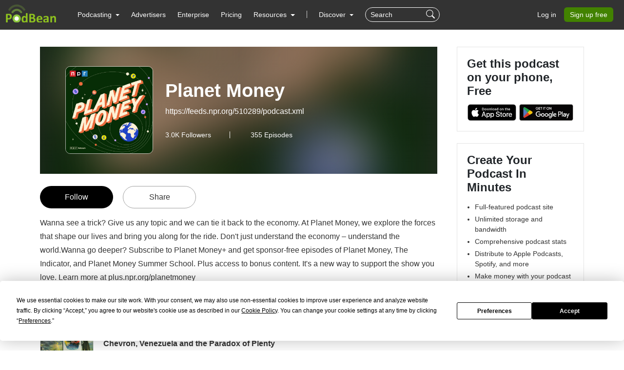

--- FILE ---
content_type: text/html; charset=UTF-8
request_url: https://www.podbean.com/podcast-detail/kwvi6-94dc/Planet-Money-Podcast
body_size: 18509
content:
<!DOCTYPE html>
<html lang="en-US">
<head>
    <style>
   #termly-code-snippet-support .t-preference-modal .t-declineAllButton{ background-color: #999999 !important; }
</style>
<script>
window.TERMLY_CUSTOM_BLOCKING_MAP = {"podbean.com":"essential"};
</script>
<script
  type="text/javascript"
  src="https://app.termly.io/resource-blocker/38d8e12b-4247-4845-8985-48092f9de8fe?autoBlock=on"
></script>    <!-- Google Tag Manager -->
<script>(function(w,d,s,l,i){w[l]=w[l]||[];w[l].push({'gtm.start':
new Date().getTime(),event:'gtm.js'});var f=d.getElementsByTagName(s)[0],
j=d.createElement(s),dl=l!='dataLayer'?'&l='+l:'';j.async=true;j.src=
'https://www.googletagmanager.com/gtm.js?id='+i+dl;f.parentNode.insertBefore(j,f);
})(window,document,'script','dataLayer','GTM-PL9NZQ4');</script>
<!-- End Google Tag Manager -->    <!-- X conversion tracking base code -->
<script>
!function(e,t,n,s,u,a){e.twq||(s=e.twq=function(){s.exe?s.exe.apply(s,arguments):s.queue.push(arguments);
},s.version='1.1',s.queue=[],u=t.createElement(n),u.async=!0,u.src='https://static.ads-twitter.com/uwt.js',
a=t.getElementsByTagName(n)[0],a.parentNode.insertBefore(u,a))}(window,document,'script');
twq('config','ob9oc');
</script>
<!-- End X conversion tracking base code -->    <meta charset="UTF-8">
    <script async src="https://www.googletagmanager.com/gtag/js?id=AW-1065088025"></script>
<script>
  window.dataLayer = window.dataLayer || [];
  function gtag(){dataLayer.push(arguments);}
  gtag('js', new Date());

  gtag('config', 'AW-1065088025',{'allow_enhanced_conversions':true});
</script>    <meta http-equiv="X-UA-Compatible" content="IE=edge">
    <meta name="apple-mobile-web-app-capable" content="yes">
    <meta name="viewport" content="width=device-width, initial-scale=1.0, minimum-scale=1.0, maximum-scale=3.0">
        <title>Planet Money Podcast | Free Listening on Podbean App</title>
    <meta name="apple-itunes-app" content="app-id=973361050">
<meta name="description" content="Wanna see a trick? Give us any topic and we can tie it back to the economy. At Planet Money, we explore the forces that shape our lives and bring you along for ">
<meta name="twitter:site" content="@podbeancom">
<meta name="twitter:title" content="Planet Money Podcast | Free Listening on Podbean App">
<meta name="twitter:image" content="https://pbcdn1.podbean.com/imglogo/dir-logo/38108/38108_300x300.jpg">
<meta property="og:title" content="Planet Money Podcast | Free Listening on Podbean App">
<meta property="og:image" content="https://pbcdn1.podbean.com/imglogo/dir-logo/38108/38108_300x300.jpg">
<meta property="fb:app_id" content="501364403241733">
<meta name="servername" content="s9">
<meta content="en-us" http-equiv="Content-Language">
<meta name="robots" content="all">
<meta name="author" content="PodBean Development">
<meta name="Copyright" content="Podbean">
<meta name="HandheldFriendly" content="true">
<meta name="MobileOptimized" content="320">
<meta name="msapplication-TileColor" content="#222222">
<meta name="apple-mobile-web-app-capable" content="yes">
<meta name="apple-mobile-web-app-status-bar-style" content="black">
<meta name="apple-mobile-web-app-title" content="PodBean">
<meta name="msapplication-TileImage" content="https://d8g345wuhgd7e.cloudfront.net/site/images/apple-touch-icon-144x144-precomposed.png">
<meta name="csrf-param" content="_csrf-wwwsite">
<meta name="csrf-token" content="s4dQaVgzBVyrkLQf26Z7LNqkcut9Ookuh5k6oDs7uRmK0wQcYEJdF5jYzXKp0EpOkucniiJfyHf0qlPCfVHPXg==">

<link href="https://cdnjs.cloudflare.com/ajax/libs/aos/2.3.4/aos.js" rel="preload" as="script" integrity="sha512-A7AYk1fGKX6S2SsHywmPkrnzTZHrgiVT7GcQkLGDe2ev0aWb8zejytzS8wjo7PGEXKqJOrjQ4oORtnimIRZBtw==" crossorigin="anonymous">
<link href="https://pbcdn1.podbean.com/fs1/site/js/daterangepicker/moment.min.js" rel="preload" as="script">
<link href="https://pbcdn1.podbean.com/fs1/site/js/lazysizes.min.js" rel="preload" as="script">
<link href="https://pbcdn1.podbean.com/fs1/site/js/clipboard/clipboard.min.js" rel="preload" as="script">
<link href="https://pbcdn1.podbean.com/fs1/site/js/layer/layer.js" rel="preload" as="script">
<link href="https://www.podbean.com/podcast-detail/kwvi6-94dc/Planet-Money-Podcast" rel="canonical">
<link type="image/png" href="https://pbcdn1.podbean.com/fs1/site/images/favicon.ico" rel="icon">
<link href="https://d8g345wuhgd7e.cloudfront.net/site/images/apple-touch-icon-144x144-precomposed.png" size="144x144" rel="apple-touch-icon-precomposed">
<link href="https://d8g345wuhgd7e.cloudfront.net/site/images/apple-touch-icon-114x114-precomposed.png" size="114x114" rel="apple-touch-icon-precomposed">
<link href="https://d8g345wuhgd7e.cloudfront.net/site/images/apple-touch-icon-72x72-precomposed.png" size="72x72" rel="apple-touch-icon-precomposed">
<link href="https://d8g345wuhgd7e.cloudfront.net/site/images/apple-touch-icon-57x57-precomposed.png" rel="apple-touch-icon-precomposed">
<link href="https://d8g345wuhgd7e.cloudfront.net/site/images/favicon.ico" rel="shortcut icon">
<link href="https://pbcdn1.podbean.com/fs1/site/css/iconfont2/iconfont.woff2?t=1730872170594" rel="preload" as="font" crossorigin="anonymous">
<link href="https://cdnjs.cloudflare.com/ajax/libs/bootstrap-icons/1.7.2/font/fonts/bootstrap-icons.woff2?30af91bf14e37666a085fb8a161ff36d" rel="preload" as="font" crossorigin="anonymous">
<link href="https://fonts.gstatic.com/s/inter/v18/UcC73FwrK3iLTeHuS_nVMrMxCp50SjIa1ZL7W0Q5nw.woff2" rel="preload" as="font" crossorigin="anonymous">
<link href="https://fonts.gstatic.com/s/opensans/v40/memvYaGs126MiZpBA-UvWbX2vVnXBbObj2OVTS-mu0SC55I.woff2" rel="preload" as="font" crossorigin="anonymous">
<link href="https://cdnjs.cloudflare.com/ajax/libs/webfont/1.6.28/webfontloader.js" rel="preload" as="script" integrity="sha512-v/wOVTkoU7mXEJC3hXnw9AA6v32qzpknvuUF6J2Lbkasxaxn2nYcl+HGB7fr/kChGfCqubVr1n2sq1UFu3Gh1w==" crossorigin="anonymous">
<link href="https://cdnjs.cloudflare.com/ajax/libs/jquery/3.6.0/jquery.min.js" rel="preload" as="script" integrity="sha512-894YE6QWD5I59HgZOGReFYm4dnWc1Qt5NtvYSaNcOP+u1T9qYdvdihz0PPSiiqn/+/3e7Jo4EaG7TubfWGUrMQ==" crossorigin="anonymous">
<link href="https://cdnjs.cloudflare.com/ajax/libs/bootstrap/5.1.3/js/bootstrap.bundle.min.js" rel="preload" as="script" integrity="sha512-pax4MlgXjHEPfCwcJLQhigY7+N8rt6bVvWLFyUMuxShv170X53TRzGPmPkZmGBhk+jikR8WBM4yl7A9WMHHqvg==" crossorigin="anonymous">
<link href="https://cdnjs.cloudflare.com/ajax/libs/aos/2.3.4/aos.js" rel="preload" as="script" integrity="sha512-A7AYk1fGKX6S2SsHywmPkrnzTZHrgiVT7GcQkLGDe2ev0aWb8zejytzS8wjo7PGEXKqJOrjQ4oORtnimIRZBtw==" crossorigin="anonymous">
<link href="https://pbcdn1.podbean.com/fs1/site/js/daterangepicker/moment.min.js" rel="preload" as="script">
<link href="https://pbcdn1.podbean.com/fs1/site/js/lazysizes.min.js" rel="preload" as="script">
<link href="https://pbcdn1.podbean.com/fs1/site/js/clipboard/clipboard.min.js" rel="preload" as="script">
<link href="https://pbcdn1.podbean.com/fs1/site/js/layer/layer.js" rel="preload" as="script">
<link href="https://pbcdn1.podbean.com/fs1/site/www-v2/css/style.css?v=95" rel="stylesheet">
<link href="https://pbcdn1.podbean.com/fs1/site/www-v2/css/style-append.css?v=13" rel="stylesheet">
<script src="https://www.googletagmanager.com/gtag/js?id=G-TP93LLY3WQ" async></script>
<script>window.dataLayer = window.dataLayer || [];
function gtag(){dataLayer.push(arguments);}
gtag('js', new Date());

gtag('config', 'G-TP93LLY3WQ');
</script><script type="application/ld+json">{"@context":"https://schema.org/","@type":"PodcastSeries","image":"https://pbcdn1.podbean.com/imglogo/dir-logo/38108/38108.jpg","url":"https://www.podbean.com/podcast-detail/kwvi6-94dc/Planet-Money-Podcast","name":"Planet Money","description":"Wanna see a trick? Give us any topic and we can tie it back to the economy. At <em>Planet Money</em>, we explore the forces that shape our lives and bring you along for the ride. Don't just understand the economy – understand the world.<br><br><em>Wanna go deeper? <em>Subscribe to </em><em>Planet Money+ and get sponsor-free episodes of Planet Money, The Indicator, and Planet Money Summer School. Plus access to bonus content. It's a new way to support the show you love. Learn more at plus.npr.org/planetmoney</em><br></em>","webFeed":"https://feeds.npr.org/510289/podcast.xml","author":{"@type":"Person","name":"NPR"}}</script></head>
<body data-bs-theme="light">
<!-- Google Tag Manager (noscript) -->
<noscript><iframe src="https://www.googletagmanager.com/ns.html?id=GTM-PL9NZQ4"
height="0" width="0" style="display:none;visibility:hidden"></iframe></noscript>
<!-- End Google Tag Manager (noscript) --><div class="wrap">
    
<nav class="navbar fixed-top navbar-expand-lg navbar-light new-header  ">
  <div class="container-fluid" id="header-menu-load">
    <a class="navbar-brand" href="https://www.podbean.com">
      <img src="//pbcdn1.podbean.com/fs1/site/images/logo-img2.png" width="306" height="114" alt="podbean">    </a>
          <button  class="navbar-toggler border-0 mobile-dashboard" type="button" data-bs-toggle="collapse" data-bs-target="#navbarSupportedContent" aria-controls="navbarSupportedContent" aria-expanded="false" aria-label="Toggle navigation">
     <i class="bi bi-list fs-2 text-white"></i>
    </button>
      
      <button id="mobile-search-icon" class="navbar-toggler mobile-search-icon border-0 text-white" type="button" title="Search">
       <i class="bi bi-search fs-18"></i>
      </button>
      <!-- mobile search -->
        <form id="mobile-search-form" class="d-flex d-block d-lg-none bg-dark w-100 position-absolute px-3 close-search-form" action="https://www.podbean.com/site/search/index" method="get">        <div class="search-box d-flex">
          <input name="v" type="text" class="form-control me-2 bg-transparent text-white" placeholder="Search" title="Keywords">
          <button type="submit" class="btn btn-link text-white"><i class="bi bi-search fs-18"></i></button>
          <button title="Search" class="btn btn-link text-white cancel" @click="toggleHeaderMobileSearch" type="button">
            <i class="pbicon pbFont-searchclose fs-16"></i>
          </button>
        </div>
       </form>
    <div class="collapse navbar-collapse" id="navbarSupportedContent">
    <ul class="navbar-nav me-auto mb-4 mb-lg-0">
        <li class="nav-item dropdown">
      <a class="nav-link  active dropdown-toggle" href="#" id="navbarDropdown1" role="button" data-bs-toggle="dropdown" aria-expanded="false">
       <span>Podcasting</span>
        <i class="bi bi-chevron-down d-block d-lg-none"></i>
      </a>
      <ul class="dropdown-menu" aria-labelledby="navbarDropdown1">
        <div class="all-down-menu">
            <div class="dropdown-submenu">
                <li class="list-items pe-md-4 pe-lg-5">
                    <span class="dropdown-sub-title d-block fs-18 fw-600 mb-md-1 mb-lg-3">Podcast Features</span>
                    <ul class="list-unstyled">
                        <li>
                            <a class="dropdown-item bg-transparent " href="https://www.podbean.com/podcast-hosting-features">
                                <span>Podcast Hosting</span>
                                <p>Start your podcast with all the features you need.</p>
                            </a>
                        </li>
                        <li>
                            <a class="dropdown-item bg-transparent " href="https://www.podbean.com/podcast-ai">
                                <span>Podbean AI</span>
                                <p>AI-Enhanced Audio Quality and Content Generation.</p>
                            </a>
                        </li>


                        <li>
                            <a class="dropdown-item bg-transparent " href="https://www.podbean.com/blog-to-podcast">
                                <span>Blog to Podcast</span>
                                <p>Repurpose your blog into an engaging podcast.</p>
                            </a>
                        </li>
                        <li>
                            <a class="dropdown-item bg-transparent " href="https://www.podbean.com/youtube-to-podcast">
                               <span> Video to Podcast</span>
                                <p>Convert YouTube playlists to podcasts, videos to audios.</p>
                            </a>
                        </li>
                    </ul>
                </li>

                <li class="list-items pe-md-4 pe-lg-5">
                    <span class="dropdown-sub-title d-block fs-18 fw-600 mb-md-1 mb-lg-3">Monetization</span>
                    <ul class="list-unstyled">
                        <li>
                            <a class="dropdown-item bg-transparent " href="https://sponsorship.podbean.com/podcasters">
                                <span>Ads Marketplace</span>
                                <p>Join Ads Marketplace to earn through podcast sponsorships.</p>
                            </a>
                        </li>
                        <li>
                            <a class="dropdown-item bg-transparent"  href="https://podads.podbean.com">
                                <span>PodAds</span>
                                <p>Manage your ads with dynamic ad insertion capability.</p>
                            </a>
                        </li>
                        <li>
                            <a class="dropdown-item bg-transparent " href="https://www.podbean.com/apple-podcasts-subscriptions">
                                <span>Apple Podcasts Subscriptions Integration</span>
                                <p>Monetize with Apple Podcasts Subscriptions via Podbean.</p>
                            </a>
                        </li>
                        <li>
                            <a class="dropdown-item bg-transparent " href="https://www.podbean.com/livestream">
                               <span> Live Streaming</span>
                                <p>Earn rewards and recurring income from Fan Club membership.</p>
                            </a>
                        </li>
                    </ul>
                </li>

                <li class="list-items">
                    <span class="dropdown-sub-title d-block fs-18 fw-600 mb-md-1 mb-lg-3">Podbean App</span>
                    <ul class="list-unstyled">
                        <li>
                            <a class="dropdown-item bg-transparent " href="https://www.podbean.com/audio-recorder">
                                <span>Podcast Studio</span>
                                <p>Easy-to-use audio recorder app.</p>
                            </a>
                        </li>
                        <li>
                            <a class="dropdown-item bg-transparent " href="https://www.podbean.com/podcast-app-iphone-android-mobile">
                                <span>Podcast App</span>
                                <p>The best podcast player & podcast app.</p>
                            </a>
                        </li>
                    </ul>
                </li>
            </div>
        </div>
      </ul>
    </li>

    <li class="nav-item">
      <a class="nav-link" href="https://sponsorship.podbean.com">Advertisers</a>
    </li>
    <li class="nav-item">
      <a class="nav-link" href="https://www.podbean.com/enterprise/enterprise-podcast-solution">Enterprise</a>
    </li>
    <li class="nav-item">
      <a class="nav-link" href="https://www.podbean.com/podcast-hosting-pricing">Pricing</a>
    </li>
    <li class="nav-item dropdown resources-dropdown">
            <a class="nav-link dropdown-toggle" href="#" id="navbarDropdown2" role="button" data-bs-toggle="dropdown" aria-expanded="false">
                <span>Resources</span>
                <i class="bi bi-chevron-down d-block d-lg-none"></i>
            </a>
            <ul class="dropdown-menu" aria-labelledby="navbarDropdown2">
                <div class="all-down-menu">
                    <div class="dropdown-submenu">
                        <li class="list-items pe-md-4 pe-lg-5">
                            <span class="dropdown-sub-title d-block fs-18 fw-600 mb-md-1 mb-lg-3">Help and Support</span>
                            <ul class="list-unstyled">
                                <li>
                                    <a class="dropdown-item bg-transparent" target="_blank" href="https://help.podbean.com/support/home" rel="noopener noreferrer">
                                        <span>Help Center</span>
                                        <p>Get the answers and support you need.</p>
                                    </a>
                                </li>
                                <li>
                                    <a class="dropdown-item bg-transparent "  href="https://www.podbean.com/podcast-academy">
                                        <span>Podbean Academy</span>
                                        <p>Resources and guides to launch, grow, and monetize podcast.</p>
                                    </a>
                                </li>
                                <li>
                                    <a class="dropdown-item bg-transparent" href="https://blog.podbean.com/">
                                        <span>Podbean Blog</span>
                                        <p>Stay updated with the latest podcasting tips and trends.</p>
                                    </a>
                                </li>
                                <li>
                                    <a class="dropdown-item bg-transparent " href="https://www.podbean.com/new-features">
                                       <span> What’s New</span>
                                        <p>Check out our newest and recently released features!</p>
                                    </a>
                                </li>
                                <li>
                                    <a class="dropdown-item bg-transparent" href="https://podcast.podbean.com/">
                                        <span>Podcasting Smarter</span>
                                        <p>Podcast interviews, best practices, and helpful tips.</p>
                                    </a>
                                </li>
                            </ul>
                        </li>
                        <!-- popular-topics -->
                        <li class="list-items popular-topics-items">
                            <span class="dropdown-sub-title d-block fs-18 fw-600 mb-md-1 mb-lg-3">Popular Topics</span>
                            <ul class="list-unstyled">
                                <li>
                                    <a class="dropdown-item bg-transparent " target="_blank" rel="noopener noreferrer" href="https://www.podbean.com/how-to-start-a-podcast">
                                        <span>How to Start a Podcast</span>
                                        <p>The step-by-step guide to start your own podcast.</p>
                                    </a>
                                </li>
                                <li>
                                    <a class="dropdown-item bg-transparent " target="_blank" rel="noopener noreferrer" href="https://www.podbean.com/how-to-start-a-live-podcast">
                                        <span>How to Start a Live Podcast</span>
                                        <p>Create the best live podcast and engage your audience.</p>
                                    </a>
                                </li>
                                <li>
                                    <a class="dropdown-item bg-transparent " target="_blank" rel="noopener noreferrer" href="https://www.podbean.com/how-to-monetize-a-podcast">
                                        <span>How to Monetize a Podcast</span>
                                        <p>Tips on making the decision to monetize your podcast.</p>
                                    </a>
                                </li>
                                <li>
                                    <a class="dropdown-item bg-transparent " target="_blank" rel="noopener noreferrer" href="https://www.podbean.com/how-to-promote-your-podcast">
                                        <span>How to Promote Your Podcast</span>
                                        <p>The best ways to get more eyes and ears on your podcast.
                                        </p>
                                    </a>
                                </li>
                                <li>
                                    <a class="dropdown-item bg-transparent " target="_blank" rel="noopener noreferrer" href="https://www.podbean.com/guide-to-podcast-advertising">
                                        <span>Podcast Advertising 101</span>
                                        <p>Everything you need to know about podcast advertising.</p>
                                    </a>
                                </li>
                                <li>
                                    <a class="dropdown-item bg-transparent " target="_blank" rel="noopener noreferrer" href="https://www.podbean.com/mobile-podcast-recording-guide">
                                        <span>Mobile Podcast Recording Guide</span>
                                        <p>The ultimate guide to recording a podcast on your phone.</p>
                                    </a>
                                </li>
                                <li>
                                    <a class="dropdown-item bg-transparent " target="_blank" rel="noopener noreferrer" href="https://www.podbean.com/how-to-record-your-podcast">
                                        <span>How to Use Group Recording</span>
                                        <p>Steps to set up and use group recording in the Podbean app.</p>
                                    </a>
                                </li>
                            </ul>
                        </li>

                    </div>
                </div>

            </ul>
        </li>
                          <li><span class="line"></span></li>
        <li id="discover" class="nav-item dropdown d-none d-lg-block">
      <a class="nav-link dropdown-toggle discover" href="https://www.podbean.com/all" id="navbarDropdown3" role="button" data-bs-toggle="dropdown" aria-expanded="false">
        Discover
      </a>
      <a class="nav-link discover mobile d-none" href="https://www.podbean.com/all">
        Discover
      </a>
      <ul class="dropdown-menu cc-login-left-menu" aria-labelledby="navbarDropdown3">
        <div class="all-down-menu">
           <div class="dropdown-submenu">
               <ul class="all-submenu d-flex">
                              <li class="list-item">
                    <ul class="list-item-detail">
                                                        <li class="item-menu"> <a class="title text-decoration-none" href="https://www.podbean.com/all">All</a></li>
                                                            <li class="item-menu"> <a class="title text-decoration-none" href="https://www.podbean.com/arts-podcasts">Arts</a></li>
                                                            <li class="item-menu"> <a class="title text-decoration-none" href="https://www.podbean.com/business-podcasts">Business</a></li>
                                                            <li class="item-menu"> <a class="title text-decoration-none" href="https://www.podbean.com/comedy-podcasts">Comedy</a></li>
                                                            <li class="item-menu"> <a class="title text-decoration-none" href="https://www.podbean.com/education-podcasts">Education</a></li>
                                                </ul>
                  </li>
                                  <li class="list-item">
                    <ul class="list-item-detail">
                                                        <li class="item-menu"> <a class="title text-decoration-none" href="https://www.podbean.com/fiction-podcasts">Fiction</a></li>
                                                            <li class="item-menu"> <a class="title text-decoration-none" href="https://www.podbean.com/government-podcasts">Government</a></li>
                                                            <li class="item-menu"> <a class="title text-decoration-none" href="https://www.podbean.com/health-and-fitness-podcasts">Health & Fitness</a></li>
                                                            <li class="item-menu"> <a class="title text-decoration-none" href="https://www.podbean.com/history-podcasts">History</a></li>
                                                            <li class="item-menu"> <a class="title text-decoration-none" href="https://www.podbean.com/kids-and-family-podcasts">Kids & Family</a></li>
                                                </ul>
                  </li>
                                  <li class="list-item">
                    <ul class="list-item-detail">
                                                        <li class="item-menu"> <a class="title text-decoration-none" href="https://www.podbean.com/leisure-podcasts">Leisure</a></li>
                                                            <li class="item-menu"> <a class="title text-decoration-none" href="https://www.podbean.com/music-podcasts">Music</a></li>
                                                            <li class="item-menu"> <a class="title text-decoration-none" href="https://www.podbean.com/news-podcasts">News</a></li>
                                                            <li class="item-menu"> <a class="title text-decoration-none" href="https://www.podbean.com/religion-and-spirituality-podcasts">Religion & Spirituality</a></li>
                                                            <li class="item-menu"> <a class="title text-decoration-none" href="https://www.podbean.com/science-podcasts">Science</a></li>
                                                </ul>
                  </li>
                                  <li class="list-item">
                    <ul class="list-item-detail">
                                                        <li class="item-menu"> <a class="title text-decoration-none" href="https://www.podbean.com/society-and-culture-podcasts">Society & Culture</a></li>
                                                            <li class="item-menu"> <a class="title text-decoration-none" href="https://www.podbean.com/sports-podcasts">Sports</a></li>
                                                            <li class="item-menu"> <a class="title text-decoration-none" href="https://www.podbean.com/technology-podcasts">Technology</a></li>
                                                            <li class="item-menu"> <a class="title text-decoration-none" href="https://www.podbean.com/true-crime-podcasts">True Crime</a></li>
                                                            <li class="item-menu"> <a class="title text-decoration-none" href="https://www.podbean.com/tv-and-film-podcasts">TV & Film</a></li>
                                                </ul>
                  </li>
                                  <li class="list-item">
                    <ul class="list-item-detail">
                                                        <li class="item-menu"> <a class="title text-decoration-none" href="https://www.podbean.com/live-list">Live <ul class="aubox live-animation">
                            <li class="au1 auItem"></li>
                            <li class="au4 auItem"></li>
                            <li class="au5 auItem"></li>
                      </ul></a></li>
                                                </ul>
                  </li>
                        </ul>
        </div>
        </div>
      </ul>
    </li>
      
   <form id="search-form" class="d-flex d-none d-lg-block" action="https://www.podbean.com/site/search/index" method="get"><div class="search-box d-flex">
  <input name="v" type="text" class="form-control me-2 bg-transparent text-white" placeholder="Search" title="Keywords">
  <button title="Search" type="submit" class="btn btn-link text-white"><i class="bi bi-search fs-18"></i></button>
</div>
</form>  </ul>
      <ul class="nav login nav-pills">
    <li class="nav-item">
      <a class="nav-link login-link" href="https://www.podbean.com/login">Log in</a>
    </li>
    <li class="nav-item">
      <a class="nav-link active btn-green" aria-current="page" href="https://www.podbean.com/site/user/register">Sign up free</a>
    </li>
<!--    <li class="nav-item"><a class="nav-link active btn-red" href="https://www.podbean.com/careers"><i class="icon pbicon pbFont-laba"></i>Hiring</a></li>-->
  </ul>
    </div>
      </div>
</nav>


    <div class="page">
        <script type="text/javascript">
  document.addEventListener('error', function(e){
    if(e.target.nodeName == 'IMG'){e.target.src = '/images/placeholder.png';}
  }, true);
</script>
<div class="podcast-detail-apge py-5 mt-5">
    <div class="container">
        <div class="row">
            <div class="col-12 col-xl-9">
                <div class="podcast-detail-content pe-xl-3">
                    <div class="podcast-detail-info position-relative overflow-hidden">
                        <div class="user-img">
                            <div class="podcast-logo-bg">
                                <img class="media-object w-100"
                                        src="https://pbcdn1.podbean.com/imglogo/dir-logo/38108/38108_300x300.jpg"
                                        alt="Planet Money" />
                            </div>
                            <div class="bg-mask position-absolute top-0"></div>
                        </div>
                        <div class="container position-absolute podcast-info-content">
                            <div class="list d-md-flex align-items-center">
                                <img class="podcast-logo user-logo flex-shrink-0 br-10"
                                        src="https://pbcdn1.podbean.com/imglogo/dir-logo/38108/38108_300x300.jpg"
                                        alt="Planet Money" />
                                <div class="podcast-detail text-center text-md-start">
                                    <h1 title="Planet Money" class="user-name fw-bolder mt-0 text-two-line">
                                        Planet Money                                    </h1>
                                                                        <span class="podcast-feed"><a href="https://feeds.npr.org/510289/podcast.xml" rel="noreferrer noopener" target="_blank">https://feeds.npr.org/510289/podcast.xml</a></span>
                                                                        <div class="follower-following-count mt-3 mt-md-4">
                          <span class="follower text-white d-inline-block lh-1 fs-14">
                            <span id="user-follower-count" data-count="3024">
                              3.0K                            </span>
                            Followers
                          </span>
                          <span class="following text-white d-inline-block lh-1 fs-14 me-3  me-md-4 me-xl-5">
                              355                            Episodes
                          </span>
                          
                                    </div>
                                </div>
                            </div>
                        </div>
                    </div>
                                        <div class="btn-group pt-4">
                        <a class="btn btn-black text-white fw-500 br-50 me-3 follow-podcast-btn follower" style="" data-id="38108" data-type="dir" href="https://www.podbean.com/login?return=https%253A%252F%252Fwww.podbean.com%252Fpodcast-detail%252Fkwvi6-94dc%252FPlanet-Money-Podcast&rts=152bcc208c0049fcf350c8d8da78c2c5d7162644" id="follow">
                            Follow                        </a>
                        <a class="btn btn-share fw-500 br-50 ms-1" href="javascript:;" data-bs-toggle="modal" data-bs-target="#shareModal">
                            Share
                        </a>
                    </div>
                                                            <div class="podcast-description text-333 lh-18 pt-3" data-content="Wanna see a trick? Give us any topic and we can tie it back to the economy. At Planet Money, we explore the forces that shape our lives and bring you along for the ride. Don&#039;t just understand the economy – understand the world.Wanna go deeper? Subscribe to Planet Money+ and get sponsor-free episodes of Planet Money, The Indicator, and Planet Money Summer School. Plus access to bonus content. It&#039;s a new way to support the show you love. Learn more at plus.npr.org/planetmoney" id="podcast-description">
                                            <div class="des" id="short_desc" style="display: inline;">
                        Wanna see a trick? Give us any topic and we can tie it back to the economy. At Planet Money, we explore the forces that shape our lives and bring you along for the ride. Don't just understand the economy – understand the world.Wanna go deeper? Subscribe to Planet Money+ and get sponsor-free episodes of Planet Money, The Indicator, and Planet Money Summer School. Plus access to bonus content. It's a new way to support the show you love. Learn more at plus.npr.org/planetmoney                    </div>
                                    </div>
                <div class="podcast-detail-episode-list pt-5">
                    <h2 class="fs-16 fw-bold mb-3">Episode List</h2>
                    <div class="episode-list-content" data-page="1" data-page-size="5" data-total="355" id="episode-list-content">
                      <a
    class="list-item d-flex position-relative"
    href="https://www.podbean.com/ew/dir-4pxsd-2a5ddf8b"
    target="_blank"
    rel="noopener noreferrer">
    <img
        class="logo br-10 object-fit-cover"
        src="https://npr.brightspotcdn.com/dims3/default/strip/false/crop/3000x3000+0+0/resize/3000/quality/66/format/jpg/?url=http%3A%2F%2Fnpr-brightspot.s3.amazonaws.com%2F4e%2Fb0%2F11675e4f4d1aa68747b5c9b83b2c%2F3fad4823-0926-4962-9b90-bde46dd6dac3.jpg"
        alt="Chevron, Venezuela and the Paradox of Plenty" />
    <div class="episode-list-detail">
        <p class="title fw-600 mb-0 text-truncate" title="Chevron, Venezuela and the Paradox of Plenty">
            Chevron, Venezuela and the Paradox of Plenty        </p>
        <div class="d-flex align-items-center pt-1">
            <svg
                class="me-2"
                fill="currentColor"
                xmlns="http://www.w3.org/2000/svg"
                width="14"
                height="16"
                viewBox="0 0 13.5 15">
                <path
                    id="date"
                    d="M140,44.167h-.75v-1.5h-1.5v1.5h-6v-1.5h-1.5v1.5h-.75a1.493,1.493,0,0,0-1.493,1.5L128,56.167a1.5,1.5,0,0,0,1.5,1.5H140a1.5,1.5,0,0,0,1.5-1.5v-10.5A1.5,1.5,0,0,0,140,44.167Zm0,12H129.5v-8.25H140Zm-9-6.75h3.75v3.75H131Z"
                    transform="translate(-128 -42.667)"
                    fill="#838383"></path>
            </svg>
            <span class="fs-14 text-gray">
                Jan 17th, 2026 3:58 AM            </span>
        </div>
        <p class="fs-14 text-two-line pt-1 mb-1">
            Venezuela and Chevron have perhaps one of the strangest partnerships … ever? Chevron, one of the world’s most famous and profitable oil corporations, has for decades, been plugging away in Venezuela, one the world’s most famous and infamous socialist countries. Today on the show, the story of their intertwined histories. Before Saudi Arabia, before Iran… there was Venezuela, the first petrostate. The first country whose entire economy became dependent on oil. With the blessing of oil, an entire economic textbook of complications opened up: from the Dutch Disease, to the resource curse, to mono-economic vulnerability.And, oddly, along for that ride…Chevron. Pre-order the Planet Money book and get a free gift. /  Subscribe to Planet Money+Listen free: Apple Podcasts, Spotify, the NPR app or anywhere you get podcasts.Facebook / Instagram / TikTok / Our weekly Newsletter.This episode of Planet Money was hosted by Erika Beras and Kenny Malone. It was produced by Luis Gallo with help from Sam Yellowhorse Kesler. It was edited by Marianne McCune, fact-checked by Sierra Juarez and engineered by Cena Loffredo. Alex Goldmark is our executive producer.Learn more about sponsor message choices: podcastchoices.com/adchoicesNPR Privacy Policy        </p>
    </div>
</a>
<a
    class="list-item d-flex position-relative"
    href="https://www.podbean.com/ew/dir-bwsmc-2a4beb98"
    target="_blank"
    rel="noopener noreferrer">
    <img
        class="logo br-10 object-fit-cover"
        src="https://npr.brightspotcdn.com/dims3/default/strip/false/crop/3000x3000+0+0/resize/3000/quality/66/format/jpg/?url=http%3A%2F%2Fnpr-brightspot.s3.amazonaws.com%2F6c%2Fdc%2F6109e1a549ef82cd3f9faed6519a%2F42f3b8d1-6357-4669-affe-07366e377625.jpg"
        alt="How much money President Trump and his family have made" />
    <div class="episode-list-detail">
        <p class="title fw-600 mb-0 text-truncate" title="How much money President Trump and his family have made">
            How much money President Trump and his family have made        </p>
        <div class="d-flex align-items-center pt-1">
            <svg
                class="me-2"
                fill="currentColor"
                xmlns="http://www.w3.org/2000/svg"
                width="14"
                height="16"
                viewBox="0 0 13.5 15">
                <path
                    id="date"
                    d="M140,44.167h-.75v-1.5h-1.5v1.5h-6v-1.5h-1.5v1.5h-.75a1.493,1.493,0,0,0-1.493,1.5L128,56.167a1.5,1.5,0,0,0,1.5,1.5H140a1.5,1.5,0,0,0,1.5-1.5v-10.5A1.5,1.5,0,0,0,140,44.167Zm0,12H129.5v-8.25H140Zm-9-6.75h3.75v3.75H131Z"
                    transform="translate(-128 -42.667)"
                    fill="#838383"></path>
            </svg>
            <span class="fs-14 text-gray">
                Jan 14th, 2026 8:30 AM            </span>
        </div>
        <p class="fs-14 text-two-line pt-1 mb-1">
            Before President Donald Trump’s first term, he was in a “tight spot” financially, according to New Yorker writer David Kirkpatrick. At the start of his second term, David says, Trump was in an “even tighter” spot. But after just six months into his second term, Trump’s financial situation started looking really good.David has done a full accounting for what the family has been up to, and even using conservative estimates, David says Trump and his family have made almost $4 billion dollars “off of the presidency,” in just about a year.Today on the show: we look at every new business and business deal and financial transaction that David says likely would not have happened if Trump wasn’t the president of the United States. And we stop at the most innovative ways Trump and his family have made all that.Pre-order the Planet Money book and get a free gift. / Subscribe to Planet Money+Listen free: Apple Podcasts, Spotify, the NPR app or anywhere you get podcasts. ??Listen to our playlist on Federal Reserve independence here.Facebook / Instagram / TikTok / Our weekly Newsletter.Today’s episode of Planet Money was hosted by Sarah Gonzalez and Mary Childs. It was produced by James Sneed, edited by Jess Jiang, and fact checked by Sierra Juarez. Robert Rodriguez engineered it. Alex Goldmark is our executive producer.Learn more about sponsor message choices: podcastchoices.com/adchoicesNPR Privacy Policy        </p>
    </div>
</a>
<a
    class="list-item d-flex position-relative"
    href="https://www.podbean.com/ew/dir-bp5wq-2a2e5885"
    target="_blank"
    rel="noopener noreferrer">
    <img
        class="logo br-10 object-fit-cover"
        src="https://npr.brightspotcdn.com/dims3/default/strip/false/crop/3000x3000+0+0/resize/3000/quality/66/format/jpg/?url=http%3A%2F%2Fnpr-brightspot.s3.amazonaws.com%2F88%2F96%2F54583f3b4a00ae179f9309d12273%2Fcb06dcb9-b8b9-4563-8fe4-7b8890a03d04.jpg"
        alt="So are we in an AI bubble? Here are clues to look for." />
    <div class="episode-list-detail">
        <p class="title fw-600 mb-0 text-truncate" title="So are we in an AI bubble? Here are clues to look for.">
            So are we in an AI bubble? Here are clues to look for.        </p>
        <div class="d-flex align-items-center pt-1">
            <svg
                class="me-2"
                fill="currentColor"
                xmlns="http://www.w3.org/2000/svg"
                width="14"
                height="16"
                viewBox="0 0 13.5 15">
                <path
                    id="date"
                    d="M140,44.167h-.75v-1.5h-1.5v1.5h-6v-1.5h-1.5v1.5h-.75a1.493,1.493,0,0,0-1.493,1.5L128,56.167a1.5,1.5,0,0,0,1.5,1.5H140a1.5,1.5,0,0,0,1.5-1.5v-10.5A1.5,1.5,0,0,0,140,44.167Zm0,12H129.5v-8.25H140Zm-9-6.75h3.75v3.75H131Z"
                    transform="translate(-128 -42.667)"
                    fill="#838383"></path>
            </svg>
            <span class="fs-14 text-gray">
                Jan 10th, 2026 2:03 AM            </span>
        </div>
        <p class="fs-14 text-two-line pt-1 mb-1">
            Are we in an AI bubble? That’s the $35 trillion dollar question right now as the stock market soars higher and higher. The problem is that bubbles are famously hard to spot. But some economists say they may have found some telltale clues.On our latest: How do economists detect a bubble? And, how much should society be worried about bubbles in the first place? Related shows:- How to make $35 trillion ... disappear-What is a bubble? (featuring Nobel prize winning economics Eugene Fama and Robert Shiller)-What AI data centers are doing to your electric billPre-order the Planet Money book and get a free gift. / Subscribe to Planet Money+Listen free: Apple Podcasts, Spotify, the NPR app or anywhere you get podcasts.Facebook / Instagram / TikTok / Our weekly Newsletter.This episode was produced by Willa Rubin and edited by Marianne McCune. It was fact-checked by Sierra Juarez and engineered by Cena Loffredo and Robert Rodriguez. Alex Goldmark is our executive producer.Music: NPR Source Audio - “The best is yet to come,” “Marsh mellow,” and “Sunshine beat”Learn more about sponsor message choices: podcastchoices.com/adchoicesNPR Privacy Policy        </p>
    </div>
</a>
<a
    class="list-item d-flex position-relative"
    href="https://www.podbean.com/ew/dir-xf34f-2a1f7463"
    target="_blank"
    rel="noopener noreferrer">
    <img
        class="logo br-10 object-fit-cover"
        src="https://npr.brightspotcdn.com/dims3/default/strip/false/crop/3000x3000+0+0/resize/3000/quality/66/format/jpg/?url=http%3A%2F%2Fnpr-brightspot.s3.amazonaws.com%2Fb3%2F72%2F3262096e46d5b808972478f69f41%2F4e1eb881-4101-4871-947e-acb3098174e4.jpg"
        alt="How Black hair care grew Black power" />
    <div class="episode-list-detail">
        <p class="title fw-600 mb-0 text-truncate" title="How Black hair care grew Black power">
            How Black hair care grew Black power        </p>
        <div class="d-flex align-items-center pt-1">
            <svg
                class="me-2"
                fill="currentColor"
                xmlns="http://www.w3.org/2000/svg"
                width="14"
                height="16"
                viewBox="0 0 13.5 15">
                <path
                    id="date"
                    d="M140,44.167h-.75v-1.5h-1.5v1.5h-6v-1.5h-1.5v1.5h-.75a1.493,1.493,0,0,0-1.493,1.5L128,56.167a1.5,1.5,0,0,0,1.5,1.5H140a1.5,1.5,0,0,0,1.5-1.5v-10.5A1.5,1.5,0,0,0,140,44.167Zm0,12H129.5v-8.25H140Zm-9-6.75h3.75v3.75H131Z"
                    transform="translate(-128 -42.667)"
                    fill="#838383"></path>
            </svg>
            <span class="fs-14 text-gray">
                Jan 7th, 2026 7:38 PM            </span>
        </div>
        <p class="fs-14 text-two-line pt-1 mb-1">
            The Afro is one of the most iconic hairstyles of the last century. And one of its main ingredients was a hair product – Afro Sheen. But Afro Sheen did so much more than make Black afros shine. It was the money behind the television show Soul Train, it helped fuel the civil rights movement – all because of an entrepreneur named George Johnson. For decades, Joan and George Johnson owned and ran Johnson Products Company, a Black hair care company out of Chicago. Their intimate understanding of what Black people wanted and needed – for their hair and for their lives –  helped grow the Black middle class and became an engine for Black culture and power. They helped turn the Black haircare industry into what is now a multi-billion-dollar industry. But although they helped create this industry, they no longer have a part in it. Today on the show – the story of the rise and fall of Johnson Products. We’re gonna tell you this story in three hairstyles. The conk, the afro… and the jheri curl. Related episodes:This Ad’s For You&#039;Soul Train&#039; and the business of Black joyFashion Fair&#039;s makeoverPre-order the Planet Money book and get a free gift. / Subscribe to Planet Money+Listen free: Apple Podcasts, Spotify, the NPR app or anywhere you get podcasts.Facebook / Instagram / TikTok / Our weekly Newsletter.This episode of Planet Money was hosted by Sonari Glinton and Erika Beras. It was produced by James Sneed, edited by Marianne McCune, fact-checked by Sierra Juarez, and engineered by Jimmy Keeley. Alex Goldmark is Planet Money’s executive producer.Learn more about sponsor message choices: podcastchoices.com/adchoicesNPR Privacy Policy        </p>
    </div>
</a>
<a
    class="list-item d-flex position-relative"
    href="https://www.podbean.com/ew/dir-bdnn3-2a0bc438"
    target="_blank"
    rel="noopener noreferrer">
    <img
        class="logo br-10 object-fit-cover"
        src="https://npr.brightspotcdn.com/dims3/default/strip/false/crop/1900x1900+0+0/resize/3000/quality/66/format/jpg/?url=http%3A%2F%2Fnpr-brightspot.s3.amazonaws.com%2F82%2F9b%2F83565fba43428027645dddf62cfc%2F126df62d-e91a-4f80-a147-bb8719d9958c.jpg"
        alt="Venezuela’s recent economic history (Update)" />
    <div class="episode-list-detail">
        <p class="title fw-600 mb-0 text-truncate" title="Venezuela’s recent economic history (Update)">
            Venezuela’s recent economic history (Update)        </p>
        <div class="d-flex align-items-center pt-1">
            <svg
                class="me-2"
                fill="currentColor"
                xmlns="http://www.w3.org/2000/svg"
                width="14"
                height="16"
                viewBox="0 0 13.5 15">
                <path
                    id="date"
                    d="M140,44.167h-.75v-1.5h-1.5v1.5h-6v-1.5h-1.5v1.5h-.75a1.493,1.493,0,0,0-1.493,1.5L128,56.167a1.5,1.5,0,0,0,1.5,1.5H140a1.5,1.5,0,0,0,1.5-1.5v-10.5A1.5,1.5,0,0,0,140,44.167Zm0,12H129.5v-8.25H140Zm-9-6.75h3.75v3.75H131Z"
                    transform="translate(-128 -42.667)"
                    fill="#838383"></path>
            </svg>
            <span class="fs-14 text-gray">
                Jan 4th, 2026 6:07 PM            </span>
        </div>
        <p class="fs-14 text-two-line pt-1 mb-1">
            We’ve been checking in on the economic conditions in Venezuela for about a decade now. In response to the U.S. strike and the capture of Venezuelan president Nicolás Maduro this weekend, we’re re-surfacing this episode with an update.The original version ran in 2016, with an update in 2024.Back in 2016, things were pretty bad in Venezuela. Grocery stores didn’t have enough food. Hospitals didn’t have basic supplies, like gauze. Child mortality was spiking. Businesses were shuttering. It was one of the epic economic collapses of our time. And it was totally avoidable.Venezuela used to be a relatively rich country. It has just about all the economic advantages a country could ask for: Beautiful beaches and mountains ready for tourism, fertile land good for farming, an educated population, and oil, lots and lots of oil.But during the boom years, the Venezuelan government made some choices that add up to an economic time bomb.Today on the show, we run through the decisions that foreshadowed the collapse, and we hear from people in Venezuela in 2016 at a particularly low point for the economy, then again and in 2024 after a bounce back and a stabilization, in part due to the unlikely impact of the U.S. dollar. Pre-order the Planet Money book and get a free gift. / Subscribe to Planet Money+Listen free: Apple Podcasts, Spotify, the NPR app or anywhere you get podcasts.Facebook / Instagram / TikTok / Our weekly Newsletter.This original episode is hosted by Robert Smith and Noel King. It was produced by Nick Fountain and Sally Helm. Today’s update was hosted by Amanda Aronczyk, produced by Sean Saldana, fact checked by Sierra Juarez, and engineered by Neal Rauch. Alex Goldmark is our Executive Producer. For sponsor-free episodes of The Indicator and Planet Money, subscribe to Planet Money+ via Apple Podcasts or at plus.npr.org.Learn more about sponsor message choices: podcastchoices.com/adchoicesNPR Privacy Policy        </p>
    </div>
</a>
                    </div>
                                            <div class="text-center pt-3">
                            <a class="fs-14 fw-500 text-333 text-decoration-none text-hover-green " href="https://www.podbean.com/podcast-detail/kwvi6-94dc/Planet-Money-Podcast?page=2" id="load-more-episode">
                                More Episodes
                            </a>
                        </div>
                                    </div>
                                <div class="you-may-also-like py-5">
                    <h2 class="fs-16 fw-bold mb-3">You may also like</h2>
                    <div class="row row-cols-2 row-cols-lg-5 row-cols-md-4 g-3">
                                                    <div class="col">
                                <div class="card border-0 h-100">
                                    <a class="podcast-logo br-10 position-relative overflow-hidden"
                                            href="https://www.podbean.com/podcast-detail/f2rpv-6c5c1/The-Indicator-from-Planet-Money-Podcast"
                                            target="_blank"
                                            rel="noopener noreferrer">
                                        <img class="card-img-top br-10 object-fit-cover"
                                                src="https://pbcdn1.podbean.com/imglogo/dir-logo/443841/443841_300x300.jpg"
                                                alt="The Indicator from Planet Money" />
                                    </a>
                                    <div class="card-body px-0">
                                        <a class="card-title fs-15 text-decoration-none text-two-line mb-0"
                                                href="https://www.podbean.com/podcast-detail/f2rpv-6c5c1/The-Indicator-from-Planet-Money-Podcast"
                                                rel="noopener noreferrer"
                                                target="_blank">
                                            The Indicator from Planet Money                                        </a>
                                    </div>
                                </div>
                            </div>
                                                    <div class="col">
                                <div class="card border-0 h-100">
                                    <a class="podcast-logo br-10 position-relative overflow-hidden"
                                            href="https://www.podbean.com/podcast-detail/2jra6-1d68/Marketplace-Podcast"
                                            target="_blank"
                                            rel="noopener noreferrer">
                                        <img class="card-img-top br-10 object-fit-cover"
                                                src="https://pbcdn1.podbean.com/imglogo/dir-logo/7528/7528_300x300.jpg"
                                                alt="Marketplace" />
                                    </a>
                                    <div class="card-body px-0">
                                        <a class="card-title fs-15 text-decoration-none text-two-line mb-0"
                                                href="https://www.podbean.com/podcast-detail/2jra6-1d68/Marketplace-Podcast"
                                                rel="noopener noreferrer"
                                                target="_blank">
                                            Marketplace                                        </a>
                                    </div>
                                </div>
                            </div>
                                                    <div class="col">
                                <div class="card border-0 h-100">
                                    <a class="podcast-logo br-10 position-relative overflow-hidden"
                                            href="https://www.podbean.com/podcast-detail/utr8b-a31c3/Short-Wave-Podcast"
                                            target="_blank"
                                            rel="noopener noreferrer">
                                        <img class="card-img-top br-10 object-fit-cover"
                                                src="https://pbcdn1.podbean.com/imglogo/dir-logo/668099/668099_300x300.jpg"
                                                alt="Short Wave" />
                                    </a>
                                    <div class="card-body px-0">
                                        <a class="card-title fs-15 text-decoration-none text-two-line mb-0"
                                                href="https://www.podbean.com/podcast-detail/utr8b-a31c3/Short-Wave-Podcast"
                                                rel="noopener noreferrer"
                                                target="_blank">
                                            Short Wave                                        </a>
                                    </div>
                                </div>
                            </div>
                                                    <div class="col">
                                <div class="card border-0 h-100">
                                    <a class="podcast-logo br-10 position-relative overflow-hidden"
                                            href="https://www.podbean.com/podcast-detail/2r476-4ea6a/Up-First-from-NPR-Podcast"
                                            target="_blank"
                                            rel="noopener noreferrer">
                                        <img class="card-img-top br-10 object-fit-cover"
                                                src="https://pbcdn1.podbean.com/imglogo/dir-logo/322154/322154_300x300.jpg"
                                                alt="Up First from NPR" />
                                    </a>
                                    <div class="card-body px-0">
                                        <a class="card-title fs-15 text-decoration-none text-two-line mb-0"
                                                href="https://www.podbean.com/podcast-detail/2r476-4ea6a/Up-First-from-NPR-Podcast"
                                                rel="noopener noreferrer"
                                                target="_blank">
                                            Up First from NPR                                        </a>
                                    </div>
                                </div>
                            </div>
                                                    <div class="col">
                                <div class="card border-0 h-100">
                                    <a class="podcast-logo br-10 position-relative overflow-hidden"
                                            href="https://www.podbean.com/podcast-detail/cutkm-3c731/Marketplace-Tech-Podcast"
                                            target="_blank"
                                            rel="noopener noreferrer">
                                        <img class="card-img-top br-10 object-fit-cover"
                                                src="https://pbcdn1.podbean.com/imglogo/dir-logo/247601/247601_300x300.jpg"
                                                alt="Marketplace Tech" />
                                    </a>
                                    <div class="card-body px-0">
                                        <a class="card-title fs-15 text-decoration-none text-two-line mb-0"
                                                href="https://www.podbean.com/podcast-detail/cutkm-3c731/Marketplace-Tech-Podcast"
                                                rel="noopener noreferrer"
                                                target="_blank">
                                            Marketplace Tech                                        </a>
                                    </div>
                                </div>
                            </div>
                                                    <div class="col">
                                <div class="card border-0 h-100">
                                    <a class="podcast-logo br-10 position-relative overflow-hidden"
                                            href="https://www.podbean.com/podcast-detail/g5dyp-408ae/Code-Switch-Podcast"
                                            target="_blank"
                                            rel="noopener noreferrer">
                                        <img class="card-img-top br-10 object-fit-cover"
                                                src="https://pbcdn1.podbean.com/imglogo/dir-logo/264366/264366_300x300.jpg"
                                                alt="Code Switch" />
                                    </a>
                                    <div class="card-body px-0">
                                        <a class="card-title fs-15 text-decoration-none text-two-line mb-0"
                                                href="https://www.podbean.com/podcast-detail/g5dyp-408ae/Code-Switch-Podcast"
                                                rel="noopener noreferrer"
                                                target="_blank">
                                            Code Switch                                        </a>
                                    </div>
                                </div>
                            </div>
                                                    <div class="col">
                                <div class="card border-0 h-100">
                                    <a class="podcast-logo br-10 position-relative overflow-hidden"
                                            href="https://www.podbean.com/podcast-detail/w3mxx-30e2bb/The-Wirecutter-Show-Podcast"
                                            target="_blank"
                                            rel="noopener noreferrer">
                                        <img class="card-img-top br-10 object-fit-cover"
                                                src="https://pbcdn1.podbean.com/imglogo/dir-logo/3203771/3203771_300x300.jpg"
                                                alt="The Wirecutter Show" />
                                    </a>
                                    <div class="card-body px-0">
                                        <a class="card-title fs-15 text-decoration-none text-two-line mb-0"
                                                href="https://www.podbean.com/podcast-detail/w3mxx-30e2bb/The-Wirecutter-Show-Podcast"
                                                rel="noopener noreferrer"
                                                target="_blank">
                                            The Wirecutter Show                                        </a>
                                    </div>
                                </div>
                            </div>
                                                    <div class="col">
                                <div class="card border-0 h-100">
                                    <a class="podcast-logo br-10 position-relative overflow-hidden"
                                            href="https://www.podbean.com/podcast-detail/4dcz3-bd825/Consider-This-from-NPR-Podcast"
                                            target="_blank"
                                            rel="noopener noreferrer">
                                        <img class="card-img-top br-10 object-fit-cover"
                                                src="https://pbcdn1.podbean.com/imglogo/dir-logo/776229/776229_300x300.jpg"
                                                alt="Consider This from NPR" />
                                    </a>
                                    <div class="card-body px-0">
                                        <a class="card-title fs-15 text-decoration-none text-two-line mb-0"
                                                href="https://www.podbean.com/podcast-detail/4dcz3-bd825/Consider-This-from-NPR-Podcast"
                                                rel="noopener noreferrer"
                                                target="_blank">
                                            Consider This from NPR                                        </a>
                                    </div>
                                </div>
                            </div>
                                                    <div class="col">
                                <div class="card border-0 h-100">
                                    <a class="podcast-logo br-10 position-relative overflow-hidden"
                                            href="https://www.podbean.com/podcast-detail/xecj7-338c9/Reveal-Podcast"
                                            target="_blank"
                                            rel="noopener noreferrer">
                                        <img class="card-img-top br-10 object-fit-cover"
                                                src="https://pbcdn1.podbean.com/imglogo/dir-logo/211145/211145_300x300.jpg"
                                                alt="Reveal" />
                                    </a>
                                    <div class="card-body px-0">
                                        <a class="card-title fs-15 text-decoration-none text-two-line mb-0"
                                                href="https://www.podbean.com/podcast-detail/xecj7-338c9/Reveal-Podcast"
                                                rel="noopener noreferrer"
                                                target="_blank">
                                            Reveal                                        </a>
                                    </div>
                                </div>
                            </div>
                                                    <div class="col">
                                <div class="card border-0 h-100">
                                    <a class="podcast-logo br-10 position-relative overflow-hidden"
                                            href="https://www.podbean.com/podcast-detail/79wj9-5f9cb/Slow-Burn-Podcast"
                                            target="_blank"
                                            rel="noopener noreferrer">
                                        <img class="card-img-top br-10 object-fit-cover"
                                                src="https://pbcdn1.podbean.com/imglogo/dir-logo/391627/391627_300x300.png"
                                                alt="Slow Burn" />
                                    </a>
                                    <div class="card-body px-0">
                                        <a class="card-title fs-15 text-decoration-none text-two-line mb-0"
                                                href="https://www.podbean.com/podcast-detail/79wj9-5f9cb/Slow-Burn-Podcast"
                                                rel="noopener noreferrer"
                                                target="_blank">
                                            Slow Burn                                        </a>
                                    </div>
                                </div>
                            </div>
                                            </div>
                </div>
                            </div>
            </div>
            <div class="col-12 col-xl-3">
                <div class="right-siade">
        <div class="cc-box-item download-app border-e4">
        <h2 class="h4 fw-bolder">
            Get this podcast on your phone, Free
        </h2>
        <div class="d-flex justify-content-md-start justify-content-center pt-1">
            <a class="me-1"
               href="https://itunes.apple.com/app/apple-store/id973361050?pt=119006215&ct=pb_web&mt=8"
               target="_blank"
               rel="noreferrer noopener">
                <picture>
            <source type="image/webp" srcset="https://pbcdn1.podbean.com/fs1/site/www-v2/images/double/ios-app@2x_resize_1x.webp 1x, https://pbcdn1.podbean.com/fs1/site/www-v2/images/double/ios-app@2x_resize_2x.webp 2x">
            <img class="create-img" src="https://pbcdn1.podbean.com/fs1/site/www-v2/images/double/ios-app@2x_resize_1x.png" srcset="https://pbcdn1.podbean.com/fs1/site/www-v2/images/double/ios-app@2x_resize_1x.png 1x, https://pbcdn1.podbean.com/fs1/site/www-v2/images/double/ios-app@2x.png 2x" width="184" height="64" alt="Download Podbean app on App Store">
        </picture>            </a>
            <a  href="https://play.google.com/store/apps/details?id=com.podbean.app.podcast&referrer=utm_source%3Dpodbean_web%26utm_campaign%3Dpb_web"
                target="_blank"
                rel="noreferrer noopener">
                <picture>
            <source type="image/webp" srcset="https://pbcdn1.podbean.com/fs1/site/www-v2/images/double/google-play@2x_resize_1x.webp 1x, https://pbcdn1.podbean.com/fs1/site/www-v2/images/double/google-play@2x_resize_2x.webp 2x">
            <img class="create-img" src="https://pbcdn1.podbean.com/fs1/site/www-v2/images/double/google-play@2x_resize_1x.png" srcset="https://pbcdn1.podbean.com/fs1/site/www-v2/images/double/google-play@2x_resize_1x.png 1x, https://pbcdn1.podbean.com/fs1/site/www-v2/images/double/google-play@2x.png 2x" width="203" height="64" alt="Download Podbean app on Google Play">
        </picture>            </a>
        </div>
    </div>
        <div class="cc-box-item creat-yourt-podcast-list mt-4 border-e4">
        <h2 class="h4 fw-bolder pb-2">
            Create Your Podcast In Minutes
        </h2>
        <ul class="ps-3">
            <li class="fs-14 pb-1">Full-featured podcast site</li>
            <li class="fs-14 pb-1">Unlimited storage and bandwidth</li>
            <li class="fs-14 pb-1">Comprehensive podcast stats</li>
            <li class="fs-14 pb-1">
                Distribute to Apple Podcasts, Spotify, and more
            </li>
            <li class="fs-14 pb-1">Make money with your podcast</li>
        </ul>
        <a class="btn btn-black fs-14 text-white rounded-pill d-block mt-1"
           href="https://www.podbean.com/site/user/register?utm_campaign=w_share_ep&utm_medium=dlink&utm_source=w_share"
           target="_blank"
           rel="noreferrer noopener">
            Get Started
        </a>
        <div class="text-center pt-1">It is Free</div>
    </div>
            <div class="ad-panel mt-4">
                    <script async src="//pagead2.googlesyndication.com/pagead/js/adsbygoogle.js"></script>
<ins class="adsbygoogle"
     style="display:inline-block;width:300px;height:250px"
     data-ad-client="ca-pub-5434740743733609"
     data-ad-slot="1943019124"></ins>
<script>
    (adsbygoogle = window.adsbygoogle || []).push({});
</script>            </div>
</div>
            </div>
        </div>
    </div>
</div>

<div class="modal fade" id="shareModal" tabindex="-1"
     aria-labelledby="shareModalLabel"
     aria-hidden="true">
    <div class="modal-dialog modal-lg modal-dialog-centered">
        <div class="modal-content br-10">
            <div class="modal-header border-bottom-0">
                <button type="button" class="btn-close" data-bs-dismiss="modal" aria-label="Close"></button>
            </div>
            <div class="modal-body px-4 pb-5 px-lg-5">
                <p class="mb-2">Social share</p>
                <div id="share-addthis-content">
                    <div class="share_box">
                        <a class="share-item share_button_facebook" href="https://www.facebook.com/sharer.php?u=https%3A%2F%2Fwww.podbean.com%2Fpw%2Fdir-kwvi6-94dc"><i class="pbicon pbFont-facebook1"></i></a>
                        <a class="share-item share_button_twitter" href="https://twitter.com/intent/tweet?url=https%3A%2F%2Fwww.podbean.com%2Fpw%2Fdir-kwvi6-94dc&text="><i class="pbicon pbFont-twitter-x-round3"></i></a>
                        <a class="share-item share_button_linkedin" href="https://www.linkedin.com/sharing/share-offsite/?url=https%3A%2F%2Fwww.podbean.com%2Fpw%2Fdir-kwvi6-94dc"><i class="pbicon pbFont-linkedin2"></i></a>
                        <a class="share-item share_button_tumblr" href="https://www.tumblr.com/widgets/share/tool?canonicalUrl=https%3A%2F%2Fwww.podbean.com%2Fpw%2Fdir-kwvi6-94dc&posttype=link&title=&content=https%3A%2F%2Fwww.podbean.com%2Fpw%2Fdir-kwvi6-94dc"><i class="pbicon pbFont-tumblr2"></i></a>
                        <a class="share-item share_button_vk" href="https://vk.com/share.php?url=https%3A%2F%2Fwww.podbean.com%2Fpw%2Fdir-kwvi6-94dc&title=&comment="><i class="pbicon pbFont-vk2"></i></a>
                    </div>
                </div>
                <p class="pt-3 mb-2">Share podcast link</p>
                <div class="d-flex align-center pb-2">
                    <input class="form-control me-2" name="share_link" id="share_link_input" type="text" value="https://www.podbean.com/pw/dir-kwvi6-94dc" readonly="readonly"/>
                    <button id="copy-share-link" type="button" class="btn cc-btn-light-gray" data-clipboard-target="#share_link_input" >Copy</button>
                </div>

            </div>
        </div>
    </div>
</div>


<style>
.podcast-detail .podcast-feed a {
    color: #fff;
    text-decoration: none;
}
</style>
    </div>
</div>

<div class="footer pt-5">
        <div class="footer-content mb-4.5 w1170">
            <ul class="nav justify-content-md-between clearfix m-0 p-0">
                <li class="list">
                    <div class="sitemap-list">
                        <h6 class="h6css">Podcast Services</h6>
                        <ul class="nav flex-column">
                          <li><a href="https://www.podbean.com/podcast-hosting-features">Podcast Features</a></li>
                          <li><a href="https://www.podbean.com/podcast-hosting-pricing">Pricing</a></li>
                          <li><a href="https://www.podbean.com/enterprise/enterprise-podcast-solution">Enterprise Solution</a></li>
                          <li><a href="https://www.podbean.com/enterprise/solutions/private-podcast">Private Podcast</a></li>
                          <li><a href="https://www.podbean.com/podcast-app-iphone-android-mobile">The Podcast App</a></li>
                          <li><a href="https://www.podbean.com/livestream">Live Stream</a></li>
                          <li><a href="https://www.podbean.com/audio-recorder">Audio Recorder</a></li>
                          <li><a href="https://www.podbean.com/remote-podcast-recording">Remote Recording</a></li>
                          <li><a href="https://www.podbean.com/podcast-ai">Podbean AI</a></li>
                        </ul>
                    </div>
                </li>
                <li class="list two-list">
                    <div class="sitemap-list">
                        <div class="h6css empty border-bottom-0">&nbsp;</div>
                        <ul class="column nav flex-column">
<!--                            <li>--><!--</li>-->
                            <li><a href="https://www.podbean.com/create-a-podcast">Create a Podcast</a></li>
                            <li><a href="https://www.podbean.com/start-video-podcast">Video Podcast</a></li>

                            <li><a href="https://www.podbean.com/start-podcast">Start Podcasting</a></li>
                            <li><a href="https://www.podbean.com/radio-talk-show">Start Radio Talk Show</a></li>
                            <li><a href="https://www.podbean.com/education-podcast">Education Podcast</a></li>
                            <li><a href="https://www.podbean.com/christian-podcasting">Church Podcast</a></li>
                            <li><a href="https://www.podbean.com/nonprofit-organization-podcasting">Nonprofit Podcast</a></li>
                            <li><a href="https://www.podbean.com/sermon-audio">Get Sermons Online</a></li>
                            <li><a href="https://www.podbean.com/free-audiobooks">Free Audiobooks</a></li>


                        </ul>
                    </div>
                </li>
                <li class="list">
                    <div class="sitemap-list three-list">
                        <h6 class="h6css">MONETIZATION & MORE</h6>
                        <ul class="column nav flex-column">

<!--                            <li>--><!--</li>-->
                            <li><a href="https://sponsorship.podbean.com">Podcast Advertising</a></li>
                            <li><a href="https://podads.podbean.com">Dynamic Ads Insertion</a></li>

                            <!--<li></li>-->
                            <li><a href="https://www.podbean.com/apple-podcasts-subscriptions">Apple Podcasts Subscriptions</a></li>
                            <li><a href="https://www.podbean.com/switch-podcast-to-podbean">Switch to Podbean</a></li>
                            <li><a href="https://www.podbean.com/youtube-to-podcast">YouTube to Podcast</a></li>
                            <li><a href="https://www.podbean.com/blog-to-podcast">Blog to Podcast</a></li>

                            <li><a href="https://www.podbean.com/site/submitPodcast">Submit Your Podcast</a></li>
                            <li><a href="https://apps.podbean.com" rel='noopener noreferrer' target='_blank'>Podbean Plugins</a></li>
                            <li><a href="https://developers.podbean.com">Developers</a></li>

                        </ul>
                    </div>
                </li>
                <li class="list advanced">
                    <div class="sitemap-list"><h6 class="h6css">KNOWLEDGE BASE</h6>
                        <ul class="nav flex-column">

                            <li><a target="_blank" rel="noopener noreferrer" href="https://www.podbean.com/how-to-start-a-podcast" >How to Start a Podcast</a></li>
                            <li><a target="_blank" rel="noopener noreferrer" href="https://www.podbean.com/how-to-start-a-live-podcast">How to Start a Live Podcast</a></li>
                            <li><a target="_blank" rel="noopener noreferrer" href="https://www.podbean.com/how-to-monetize-a-podcast">How to Monetize a Podcast</a></li>
                            <li><a target="_blank" rel="noopener noreferrer" href="https://www.podbean.com/how-to-promote-your-podcast">How to Promote Your Podcast</a></li>
                            <li><a target="_blank" rel="noopener noreferrer" href="https://www.podbean.com/mobile-podcast-recording-guide">Mobile Podcast Recording Guide</a></li>
                            <li><a target="_blank" rel="noopener noreferrer" href="https://www.podbean.com/how-to-record-your-podcast">How to Use Group Recording</a></li>
                            <li><a target="_blank" rel="noopener noreferrer" href="https://www.podbean.com/guide-to-podcast-advertising">Podcast Advertising 101</a></li>

                        </ul>
                    </div>
                </li>
                <li class="list">
                    <div class="sitemap-list">
    <h6 class="h6css">Support</h6>
    <ul>
        <li><a href="https://help.podbean.com" rel="noopener noreferrer" target="_blank">Support Center</a></li>
        <li><a href="https://www.podbean.com/new-features">What’s New</a></li>
        <li><a href="https://www.podbean.com/podcast-academy/webinars">Free Webinars</a></li>
        <li><a href="https://www.podbean.com/podcast-academy/events">Podcast Events</a></li>
        <li><a href="https://www.podbean.com/podcast-academy">Podbean Academy</a></li>
        <li><a href="https://podcast.podbean.com/">Podbean Amplified Podcast</a></li>
        <li><a href="https://www.podbean.com/site/default/badges">Badges</a></li>
        <li><a href="https://www.podbean.com/site/resources">Resources</a></li>



<!--        <li><a href="--><!--" target='_blank'>Podbean Plugins</a></li>-->






    </ul>
</div>
                </li>
                <li class="list">
                    <div class="sitemap-list list-right">
    <h6 class="h6css">Podbean</h6>
    <ul>
        <li><a href="https://www.podbean.com/about-us">About Us</a></li>
        <li><a href="https://blog.podbean.com/">Podbean Blog</a></li>
        <li>
            <a href="https://www.podbean.com/careers">Careers</a><!--            -->        </li>
        <li><a href="https://www.podbean.com/press">Press and Media</a></li>
        <li><a href="https://www.podbean.com/green-initiative">Green Initiative</a></li>
        <li><a href="https://www.podbean.com/affiliate">Affiliate Program</a></li>
        <li><a href="https://www.podbean.com/contact-us" rel="noopener noreferrer" target="_blank">Contact Us</a></li>
    </ul>
</div>
                </li>
            </ul>
        </div>
        <div class="footer-share d-block  d-xl-flex justify-content-between">
    <div class="s-left bs5">
      <ul class="justify-content-center">
        <li class="me-3">
          <a class="d-inline-block pe-0" href="https://www.facebook.com/podbeancom" title="Facebook" rel="noopener noreferrer" target="_blank">
              <svg xmlns="http://www.w3.org/2000/svg" width="22" height="22" viewBox="0 0 22 22">
                  <path id="Facebook" d="M20.786,0H1.214A1.214,1.214,0,0,0,0,1.214V20.786A1.213,1.213,0,0,0,1.214,22H11.75V13.48H8.882V10.161H11.75V7.709a4,4,0,0,1,4.271-4.386,23.711,23.711,0,0,1,2.563.129v2.97H16.823c-1.375,0-1.643.661-1.643,1.623v2.118h3.285l-.426,3.328H15.18V22h5.605A1.213,1.213,0,0,0,22,20.786V1.214A1.213,1.213,0,0,0,20.786,0" fill="#fff"/>
              </svg>
          </a>
        </li>
          <li class="me-3">
            <a class="d-inline-block pe-0" href="https://x.com/podbean" title="Twitter"  rel="noopener noreferrer" target="_blank">
                <svg xmlns="http://www.w3.org/2000/svg" width="22" height="20.591" viewBox="0 0 22 20.591">
                    <path id="twitter" d="M.053,0,8.547,11.357,0,20.591H1.924l7.483-8.084,6.046,8.084H22l-8.972-12L20.984,0H19.061L12.169,7.446,6.6,0ZM2.882,1.417H5.89L19.171,19.174H16.163L2.883,1.417Z" fill="#fff"/>
                </svg>

            </a>
        </li>
          <li class="me-3">
            <a class="d-inline-block pe-0" href="https://blog.podbean.com/" title="Blog" rel="noopener noreferrer" target="_blank">
                <svg xmlns="http://www.w3.org/2000/svg" width="22" height="21.968" viewBox="0 0 22 21.968">
                    <path id="blog" d="M21.943,10.569a1.461,1.461,0,0,0-.619-.894,8.929,8.929,0,0,0-1.238-.138c-1-.034-1.1-.069-1.409-.241-.481-.275-.619-.584-.619-1.444a6.351,6.351,0,0,0-1.994-4.469A7.607,7.607,0,0,0,12.833,1.39a16.621,16.621,0,0,0-3.094-.138c-3.4-.034-4.16.034-5.328.481A6.949,6.949,0,0,0,.182,6.65,34.255,34.255,0,0,0,.01,11.772c-.034,4.985,0,5.707.344,6.7A5.967,5.967,0,0,0,1.386,20.5a6.922,6.922,0,0,0,4.056,2.613c.756.1,9.694.138,10.622.034a6.534,6.534,0,0,0,4.022-2.063,6.584,6.584,0,0,0,1.719-3.06c.138-.516.172-.756.172-3.816A30.228,30.228,0,0,0,21.943,10.569ZM6.13,7.475c.378-.378.481-.413,2.888-.413,2.166,0,2.235,0,2.544.172A1.091,1.091,0,0,1,12.214,8.3,1.124,1.124,0,0,1,11.6,9.366c-.206.138-.344.138-2.475.172-1.306,0-2.338-.034-2.51-.069A1.255,1.255,0,0,1,6.13,7.475Zm9.419,9.8-.722.1-3.816.069a27.26,27.26,0,0,1-4.469-.1,1.3,1.3,0,0,1-.722-.963,1.352,1.352,0,0,1,.413-1.1c.344-.309.516-.309,4.778-.344,4.4,0,4.366,0,4.778.378a1.253,1.253,0,0,1-.241,1.959Z" transform="translate(0 -1.245)" fill="#fff"/>
                </svg>
            </a>
        </li>

        <li class="me-0">
            <a class="d-inline-block pe-0" href="https://www.youtube.com/c/Podbeancom" title="YouTube" rel="noopener noreferrer" target="_blank">
                <svg xmlns="http://www.w3.org/2000/svg" width="28.387" height="20" viewBox="0 0 28.387 20">
                    <path id="youtube" d="M70.457,184.462a3.593,3.593,0,0,0-2.516-2.532c-2.21-.6-11.081-.6-11.081-.6s-8.871,0-11.1.6a3.565,3.565,0,0,0-2.516,2.532,38.139,38.139,0,0,0-.581,6.871,37.131,37.131,0,0,0,.6,6.871,3.593,3.593,0,0,0,2.516,2.532c2.21.6,11.081.6,11.081.6s8.871,0,11.1-.6a3.565,3.565,0,0,0,2.516-2.532,38.138,38.138,0,0,0,.581-6.871A37.13,37.13,0,0,0,70.457,184.462Zm-16.5,11.1v-8.452l7.419,4.226Z" transform="translate(-42.667 -181.333)" fill="#fff"/>
                </svg>
            </a>
        </li>
      </ul>
    </div>

    <div class="copyright d-flex align-items-center justify-content-xl-end justify-content-center">
        <ul class="list-inline text-center">
            <li class="list-inline-item"> <a class="px-2" href="https://www.podbean.com/privacy">Privacy Policy</a></li>
            <li class="list-inline-item"> <a class="px-2" href="https://www.podbean.com/cookies">Cookie Policy</a></li>
            <li class="list-inline-item"> <a class="px-2" href="https://www.podbean.com/podbean-terms">Terms of Use</a></li>
            <li class="list-inline-item">
                <a class="px-2" href="#" onclick="window.displayPreferenceModal();return false;" id="termly-consent-preferences">Consent Preferences</a>
            </li>
            <li class="list-inline-item copyright-text">
                Copyright &copy; 2015-2026 <a href="https://www.podbean.com">Podbean.com</a>
            </li>
        </ul>
    </div>
</div>
    </div><!--]-->

<script src="https://cdnjs.cloudflare.com/ajax/libs/webfont/1.6.28/webfontloader.js" integrity="sha512-v/wOVTkoU7mXEJC3hXnw9AA6v32qzpknvuUF6J2Lbkasxaxn2nYcl+HGB7fr/kChGfCqubVr1n2sq1UFu3Gh1w==" crossorigin="anonymous"></script>
<script src="https://cdnjs.cloudflare.com/ajax/libs/jquery/3.6.0/jquery.min.js" integrity="sha512-894YE6QWD5I59HgZOGReFYm4dnWc1Qt5NtvYSaNcOP+u1T9qYdvdihz0PPSiiqn/+/3e7Jo4EaG7TubfWGUrMQ==" crossorigin="anonymous"></script>
<script src="https://cdnjs.cloudflare.com/ajax/libs/bootstrap/5.1.3/js/bootstrap.bundle.min.js" integrity="sha512-pax4MlgXjHEPfCwcJLQhigY7+N8rt6bVvWLFyUMuxShv170X53TRzGPmPkZmGBhk+jikR8WBM4yl7A9WMHHqvg==" crossorigin="anonymous"></script>
<script src="https://cdnjs.cloudflare.com/ajax/libs/aos/2.3.4/aos.js" integrity="sha512-A7AYk1fGKX6S2SsHywmPkrnzTZHrgiVT7GcQkLGDe2ev0aWb8zejytzS8wjo7PGEXKqJOrjQ4oORtnimIRZBtw==" crossorigin="anonymous"></script>
<script src="https://pbcdn1.podbean.com/fs1/site/js/daterangepicker/moment.min.js"></script>
<script src="https://pbcdn1.podbean.com/fs1/site/js/lazysizes.min.js"></script>
<script src="https://pbcdn1.podbean.com/fs1/site/js/clipboard/clipboard.min.js"></script>
<script src="https://pbcdn1.podbean.com/fs1/site/js/layer/layer.js"></script>
<script>WebFont.load({
    google: {
      api: 'https://fonts.googleapis.com/css2',
      families: [
        'Inter:wght@100;200;300;400;500;600;700;800;900&family=EB+Garamond:ital,wght@0,400;0,500;0,600;0,700;0,800;1,400;1,500;1,600;1,700;1,800&display=optional',        
        ]
    }
  });
WebFont.load({
    google: {
      api: 'https://fonts.googleapis.com/css2',
      families: [
        'Open+Sans:ital,wght@0,300..800;1,300..800&display=optional',        
      ]
    }
  });
/*

Want to customize your button? visit our documentation page:

https://login.equalweb.com/custom-button.taf

*/
window.interdeal = {
    "sitekey": "97b4a10162ccfb76f8c8a397ad402d87",
    "Position": "right",
    "domains": {
        "js": "https://cdn.equalweb.com/",
        "acc": "https://access.equalweb.com/"
    },
    "Menulang": "EN",
    "btnStyle": {
        "vPosition": [
            "80%",
            "80%"
        ],
        "scale": [
            "0.5",
            "0.5"
        ],
        "color": {
            "main": "#2e850f",
            "second": "#ffffff"
        },
        "icon": {
            "outline": false,
            "type": 2,
            "shape": "circle"
        }
    }
};
(function(doc, head, body){
    var coreCall             = doc.createElement('script');
    coreCall.src             = interdeal.domains.js + 'core/5.0.10/accessibility.js';
    coreCall.defer           = true;
    coreCall.integrity       = 'sha512-gKQdQe59Hw864B9Pbxo+0aPeJJQdKODsfg0Vwf+zIQcRS7uR+kd3oEX3ClAdDERLQbO5LmliXmzjNjrxkP5wgA==';
    coreCall.crossOrigin     = 'anonymous';
    coreCall.setAttribute('data-cfasync', true );
    body? body.appendChild(coreCall) : head.appendChild(coreCall);
})(document, document.head, document.body);</script>
<script>jQuery(function ($) {
AOS.init();
var clipboard = new Clipboard('#copy-share-link');
    clipboard.on('success', function (e) {
        layer.msg('Copied');
    });
    var domain_url = 'https://www.podbean.com';
    window.addEventListener('message',function(event){
        if(event.origin != domain_url){
            return;
        }
        if (event.data.event && event.data.event === 'commentHeight') {
          $('#comments-iframe').css('height',event.data.data);
        }
    });
    
    $(document).on('click','#view-more',function(){
      if($(this).hasClass('view-more')){
        $('#desc').css('display','inline');
        $('#desc p').css('display','inline');
        $('#short_desc').hide();
        // $('#desc').show();
        $(this).html(' View less');
        $(this).removeClass('view-more');
      }else{
        $('#desc').hide();
        $('#short_desc').css('display','inline');
        $(this).html(' View more');
        $(this).addClass('view-more');
      }
    });
    
    var episodeListUrl = 'https://www.podbean.com/podcast-detail/episode-list?pid=dir38108';
    var pageDetailUrl = 'https://www.podbean.com/podcast-detail/kwvi6-94dc/Planet-Money-Podcast';
    function loadMoreEpisodeList(page){
        page = parseInt(page);
        nextPage = parseInt(page) + 1
        let pageSize = parseInt($('#episode-list-content').data('page-size'));
        $.ajax({
            type: 'GET',
            url: episodeListUrl,
            data: {
                page: page,
                pageSize: pageSize,
            },
            success: function (data) {
                $('#episode-list-content').append(data);
                $('#episode-list-content').data('page',page);
                let total = parseInt($('#episode-list-content').data('total'));
                let hasMore = (page*pageSize) < total;
                $('#load-more-episode').attr('href', pageDetailUrl + '?page='+ nextPage);
                if(hasMore){
                    $('#load-more-episode').show();
                }else{
                    $('#load-more-episode').hide();
                }
            }
        });
    }
    
    // loadMoreEpisodeList(1);
    $(document).on('click','#load-more-episode',function(e){
      e.preventDefault()  
      var page = $('#episode-list-content').data('page');
      loadMoreEpisodeList(page+1);
    });
    var isHome = false;
    
    function checkDiscoverShow() {
      if(isHome){
          if(window.innerWidth < 1400 && window.innerWidth > 992){
            $('#discover').removeClass('d-lg-block').addClass('d-none');
            $('.navbar-nav .line').addClass('d-none');
          }else{
            $('#discover').addClass('d-lg-block').removeClass('d-none');
            $('.navbar-nav .line').removeClass('d-none');
          }
      }else {
         $('#discover').addClass('d-lg-block').removeClass('d-none');
         $('.navbar-nav .line').removeClass('d-none');
      }
      
      if(window.innerWidth < 992){
          $('#discover .dropdown-toggle').removeClass('d-lg-block').addClass('d-none');
          $('#discover .mobile').addClass('d-lg-block').removeClass('d-none');
      }else{
          $('#discover .dropdown-toggle').addClass('d-lg-block').removeClass('d-none');
          $('#discover .mobile').removeClass('d-lg-block').addClass('d-none');
      }
    }
    
    $(window).resize(function (){
      checkDiscoverShow();
    });
    checkDiscoverShow();
    
    function onNavigationDropdownShow() {
      $('.navbar').addClass('open-sub-menu');
    }
    
    ['navbarDropdown1','navbarDropdown2','navbarDropdown3'].forEach(function (item){
        var navbarDropdown = document.getElementById(item)
        if(navbarDropdown){
            navbarDropdown.addEventListener('show.bs.dropdown', function () {
              setTimeout(onNavigationDropdownShow,100)
            })
            
            navbarDropdown.addEventListener('hide.bs.dropdown', function () {
              onNavigationDropdownHide();
            })
        }
    })
    
    function onNavigationDropdownHide() {
      $('.navbar').removeClass('open-sub-menu');
    }
    
    $('body').delegate('#mobile-search-icon','click',function(){
        showSearchNavBar();
        $('#mobile-search-form input').focus();
    });

    $('body').delegate('#mobile-search-form .cancel','click',function(){
        $('#mobile-search-form').addClass('close-search-form');
        $('#mobile-search-form').removeClass('open-search-form');
    });
    
    function showSearchNavBar() {
      $('#mobile-search-form').addClass('open-search-form');
      $('#mobile-search-form').removeClass('close-search-form');
    }
    
    $('.mobile-dashboard').click(function() {
      $('.navbar').toggleClass('mobile-menu-expanded-state');
    });
  
});</script><div class="d-none">
    <script>
window.uetq = window.uetq || [];
window.uetq.push('config', 'tcf', { 'enabled' : true });
if(window.TERMLY_CUSTOM_BLOCKING_MAP){
  window.uetq.push('consent', 'update', {
    'ad_storage': 'granted'
  });
}
(function (w, d, t, r, u) {
    var f, n, i;
    w[u] = w[u] || [], f = function () {
      var o = {ti: "5066833"};
      o.q = w[u], w[u] = new UET(o), w[u].push("pageLoad")
    }, n = d.createElement(t), n.src = r, n.async = 1, n.onload = n.onreadystatechange = function () {
      var s = this.readyState;
      s && s !== "loaded" && s !== "complete" || (f(), n.onload = n.onreadystatechange = null)
    }, i = d.getElementsByTagName(t)[0], i.parentNode.insertBefore(n, i)
  })(window, document, "script", "//bat.bing.com/bat.js", "uetq");</script>
<noscript>
  <img src="//bat.bing.com/action/0?ti=5066833&Ver=2" height="0" width="0" style="display:none; visibility: hidden;"/>
</noscript><script>(function() {
var _fbq = window._fbq || (window._fbq = []);
if (!_fbq.loaded) {
var fbds = document.createElement('script');
fbds.async = true;
fbds.src = '//connect.facebook.net/en_US/fbds.js';
var s = document.getElementsByTagName('script')[0];
s.parentNode.insertBefore(fbds, s);
_fbq.loaded = true;
}
})();
window._fbq = window._fbq || [];
window._fbq.push(['track', '6016147888558', {'value':'0.01','currency':'USD'}]);
</script>
<noscript><img height="1" width="1" alt="" style="display:none" src="https://www.facebook.com/tr?ev=6016147888558&amp;cd[value]=0.01&amp;cd[currency]=USD&amp;noscript=1" /></noscript><script src="//platform.twitter.com/oct.js" type="text/javascript"></script>
<script type="text/javascript">
if(twttr){
  twttr.conversion.trackPid('l4n29');
}
</script>
<noscript>
<img height="1" width="1" style="display:none;" alt="" src="https://analytics.twitter.com/i/adsct?txn_id=l4n29&p_id=Twitter" />
<img height="1" width="1" style="display:none;" alt="" src="//t.co/i/adsct?txn_id=l4n29&p_id=Twitter" />
</noscript><script type="text/javascript" id="hs-script-loader" async defer src="//js.hs-scripts.com/2475935.js"></script></div>
<script>(function(){function c(){var b=a.contentDocument||a.contentWindow.document;if(b){var d=b.createElement('script');d.innerHTML="window.__CF$cv$params={r:'9c0f2331182ccf4e',t:'MTc2ODkxODAzOQ=='};var a=document.createElement('script');a.src='/cdn-cgi/challenge-platform/scripts/jsd/main.js';document.getElementsByTagName('head')[0].appendChild(a);";b.getElementsByTagName('head')[0].appendChild(d)}}if(document.body){var a=document.createElement('iframe');a.height=1;a.width=1;a.style.position='absolute';a.style.top=0;a.style.left=0;a.style.border='none';a.style.visibility='hidden';document.body.appendChild(a);if('loading'!==document.readyState)c();else if(window.addEventListener)document.addEventListener('DOMContentLoaded',c);else{var e=document.onreadystatechange||function(){};document.onreadystatechange=function(b){e(b);'loading'!==document.readyState&&(document.onreadystatechange=e,c())}}}})();</script></body>
</html>
